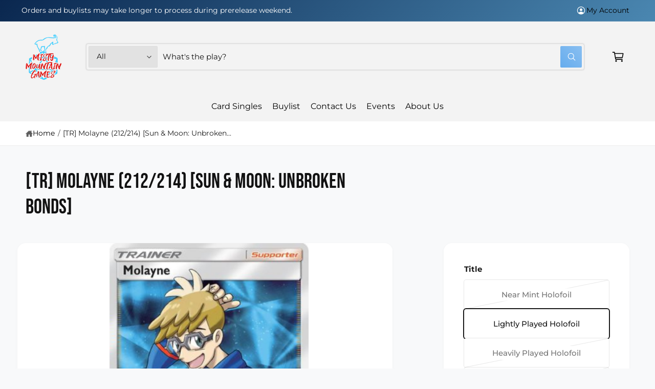

--- FILE ---
content_type: text/css
request_url: https://www.mistymountaingames.com/cdn/shop/t/21/assets/component-popup-page.css?v=47140331087612969731761850073
body_size: -553
content:
.popup-modal__content img{max-width:100%}@media screen and (max-width: 749.98px){.popup-modal__content table:not(.theme-table){display:block;max-width:fit-content;overflow-x:auto;overflow-y:hidden;white-space:nowrap;margin:0}.popup-modal__content table.quick-order-list__table{max-width:100%}}.popup-modal__opener{display:block}.variant-form__label .popup-modal__opener{display:inline-flex}.popup-modal__opener .link{text-decoration-thickness:1px}.popup-modal__content-info{padding-right:4.4rem}.popup-modal__content-info>*{height:auto;max-width:100%;width:100%}@media screen and (max-width: 749.98px){.popup-modal__content-info>*{max-height:100%}}
/*# sourceMappingURL=/cdn/shop/t/21/assets/component-popup-page.css.map?v=47140331087612969731761850073 */


--- FILE ---
content_type: text/javascript
request_url: https://www.mistymountaingames.com/cdn/shop/t/21/assets/cart.js?v=55229397752403086011761850073
body_size: 1673
content:
if(!customElements.get("cart-remove-button")){class CartRemoveButton extends HTMLElement{constructor(){super(),window.initScriptOnDemand(this,this.init.bind(this))}init(){this.addEventListener("click",event=>{event.preventDefault(),(this.closest("cart-items")||this.closest("cart-drawer-items")).updateQuantity(this.dataset.index,0)})}}customElements.define("cart-remove-button",CartRemoveButton)}class CartItems extends HTMLElement{constructor(){super(),window.initScriptOnDemand(this,this.init.bind(this))}init(){this.lineItemStatusElement=document.getElementById("shopping-cart-line-item-status")||document.getElementById("CartDrawer-LineItemStatus"),this.cartDrawer=document.querySelector("cart-drawer");const debouncedOnChange=debounce(event=>{this.onChange(event)},ON_CHANGE_DEBOUNCE_TIMER);this.addEventListener("change",debouncedOnChange.bind(this))}cartUpdateUnsubscriber=void 0;connectedCallback(){this.cartUpdateUnsubscriber=subscribe(PUB_SUB_EVENTS.cartUpdate,event=>{event.source!=="cart-items"&&this.onCartUpdate()})}disconnectedCallback(){this.cartUpdateUnsubscriber&&this.cartUpdateUnsubscriber()}resetQuantityInput(id){const input=this.querySelector(`#Quantity-${id}`);input.value=input.getAttribute("value"),this.isEnterPressed=!1}setValidity(event,index,message){event.target.setCustomValidity(message),event.target.reportValidity(),this.resetQuantityInput(index),event.target.select()}validateQuantity(event){const inputValue=parseInt(event.target.value),index=event.target.dataset.index;let message="";inputValue>0&&inputValue<event.target.dataset.min?message=window.quickOrderListStrings.min_error.replace("[min]",event.target.dataset.min):inputValue>parseInt(event.target.max)?message=window.quickOrderListStrings.max_error.replace("[max]",event.target.max):inputValue%parseInt(event.target.step)!==0&&(message=window.quickOrderListStrings.step_error.replace("[step]",event.target.step)),message?this.setValidity(event,index,message):(event.target.setCustomValidity(""),event.target.reportValidity(),this.updateQuantity(index,inputValue,document.activeElement.getAttribute("name"),event.target.dataset.quantityVariantId))}onChange(event){this.validateQuantity(event)}onCartUpdate(){this.tagName==="CART-DRAWER-ITEMS"?fetch(`${routes.cart_url}?section_id=cart-drawer`).then(response=>response.text()).then(responseText=>{const html=new DOMParser().parseFromString(responseText,"text/html"),selectors=["cart-drawer-items",".cart-drawer__footer"];for(const selector of selectors){const targetElement=document.querySelector(selector),sourceElement=html.querySelector(selector);targetElement&&sourceElement&&targetElement.replaceWith(sourceElement)}this.cartDrawer?.removeDeleteTabIndex()}).catch(e=>{console.error(e)}):fetch(`${routes.cart_url}?section_id=main-cart`).then(response=>response.text()).then(responseText=>{const sourceQty=new DOMParser().parseFromString(responseText,"text/html").querySelector("cart-items");this.innerHTML=sourceQty.innerHTML,window.renderSelects(),window.loadDesktopOnlyTemplates(),this.cartDrawer?.removeDeleteTabIndex()}).catch(e=>{console.error(e)})}getSectionsToRender(){return[{id:"main-cart-items",section:"main-cart",selector:".js-cart-items"},{id:"cart-summary",section:"main-cart",selector:".js-subtotal"},{id:"cart-summary",section:"main-cart",selector:".js-free-shipping-bar"},{id:"cart-summary",section:"main-cart",selector:".cart__recommendations"},{id:"cart-icon-bubble",section:"cart-icon-bubble",selector:".shopify-section"},{id:"cart-live-region-text",section:"cart-live-region-text",selector:".shopify-section"}]}updateQuantity(line,quantity,name,variantId){this.enableLoading(line);let sectionsToRender=[];const cartDrawerItems=document.querySelector("cart-drawer-items");cartDrawerItems&&(sectionsToRender=[...sectionsToRender,...cartDrawerItems.getSectionsToRender()]);const cartItems=document.querySelector("cart-items");cartItems&&(sectionsToRender=[...sectionsToRender,...cartItems.getSectionsToRender()]);const body=JSON.stringify({line,quantity,sections:sectionsToRender.map(section=>section.section),sections_url:window.location.pathname});fetch(`${routes.cart_change_url}`,{...fetchConfig(),body}).then(response=>response.text()).then(state=>{const parsedState=JSON.parse(state),quantityElement=document.getElementById(`Quantity-${line}`)||document.getElementById(`Drawer-quantity-${line}`),items=document.querySelectorAll(".cart-item");if(parsedState.errors){quantityElement.value=quantityElement.getAttribute("value"),this.updateLiveRegions(line,parsedState.errors);return}this.renderContents(parsedState,sectionsToRender);const updatedValue=parsedState.items[line-1]?parsedState.items[line-1].quantity:void 0;let message="";items.length===parsedState.items.length&&updatedValue!==parseInt(quantityElement.value)&&(typeof updatedValue>"u"?message=window.cartStrings.error:message=window.cartStrings.quantityError.replace("[quantity]",updatedValue)),this.updateLiveRegions(line,message);const cartDrawerWrapper=document.querySelector("cart-drawer"),lineItem=document.getElementById(`CartItem-${line}`)||document.getElementById(`CartDrawer-Item-${line}`);lineItem&&lineItem.querySelector(`[name="${name}"]`)?cartDrawerWrapper?trapFocus(cartDrawerWrapper,lineItem.querySelector(`[name="${name}"]`)):lineItem.querySelector(`[name="${name}"]`).focus():parsedState.item_count===0&&cartDrawerWrapper?trapFocus(cartDrawerWrapper.querySelector(".drawer__inner-empty"),cartDrawerWrapper.querySelector("a")):document.querySelector(".cart-item")&&cartDrawerWrapper&&trapFocus(cartDrawerWrapper,document.querySelector(".cart-item__name")),window.renderSelects(),window.loadDesktopOnlyTemplates(),publish(PUB_SUB_EVENTS.cartUpdate,{source:"cart-items",cartData:parsedState,variantId})}).catch(err=>{console.warn(err),this.querySelectorAll(".loading__spinner").forEach(spinner=>spinner.classList.add("hidden","spinning-complete"));const errors=document.getElementById("cart-errors")||document.getElementById("CartDrawer-CartErrors");errors.textContent=window.cartStrings.error}).finally(()=>{this.cartDrawer?.removeDeleteTabIndex(),this.disableLoading(line)})}renderContents(parsedState,sectionsToRender){sectionsToRender||(sectionsToRender=this.getSectionsToRender()),this.classList.toggle("is-empty",parsedState.item_count===0);const cartDrawerWrapper=document.querySelector("cart-drawer"),cart=document.getElementById("main-cart");cart&&cart.classList.toggle("is-empty",parsedState.item_count===0),cartDrawerWrapper&&cartDrawerWrapper.classList.toggle("is-empty",parsedState.item_count===0),sectionsToRender.forEach(section=>{const elementToReplace=document.getElementById(section.id).querySelector(section.selector)||document.getElementById(section.id),newHtml=this.getSectionInnerHTML(parsedState.sections[section.section],section.selector);if(newHtml){const oldRecommendations=elementToReplace.querySelector("product-recommendations");if(oldRecommendations){const newRecommendations=newHtml.querySelector("product-recommendations");newRecommendations&&(newRecommendations.innerHTML=oldRecommendations.innerHTML)}const oldFreeShippingBar=elementToReplace.querySelector(".free-shipping-bar");if(oldFreeShippingBar){const oldProgress=oldFreeShippingBar.style.getPropertyValue("--shipping-bar-width"),newFreeShippingBar=newHtml.querySelector(".free-shipping-bar"),newProgress=newFreeShippingBar.style.getPropertyValue("--shipping-bar-width");newFreeShippingBar.style.setProperty("--shipping-bar-width",oldProgress),setTimeout(()=>{elementToReplace.querySelector(".free-shipping-bar").style.setProperty("--shipping-bar-width",newProgress)},0)}elementToReplace.innerHTML=newHtml.innerHTML,window.loadTemplateContent(this)}})}updateLiveRegions(line,message){const lineItemError=document.getElementById(`Line-item-error-${line}`)||document.getElementById(`CartDrawer-LineItemError-${line}`);lineItemError&&(lineItemError.querySelector(".cart-item__error-text").textContent=message),this.lineItemStatusElement.setAttribute("aria-hidden",!0);const cartStatus=document.getElementById("cart-live-region-text")||document.getElementById("CartDrawer-LiveRegionText");cartStatus.setAttribute("aria-hidden",!1),setTimeout(()=>{cartStatus.setAttribute("aria-hidden",!0)},1e3)}getSectionInnerHTML(html,selector){return html=html.replace(/<template\b[^>]*>|<\/template>/g,""),new DOMParser().parseFromString(html,"text/html").querySelector(selector)}enableLoading(line){(document.getElementById("main-cart-items")||document.getElementById("CartDrawer-CartItems")).classList.add("cart__items--disabled");const cartItemElements=this.querySelectorAll(`#CartItem-${line} .loading__spinner`),cartDrawerItemElements=this.querySelectorAll(`#CartDrawer-Item-${line} .loading__spinner`);[...cartItemElements,...cartDrawerItemElements].forEach(overlay=>overlay.classList.remove("hidden")),document.activeElement.blur(),this.lineItemStatusElement.setAttribute("aria-hidden",!1),this.closest("cart-drawer")?.classList.add("closable-element--no-trans")}disableLoading(line){(document.getElementById("main-cart-items")||document.getElementById("CartDrawer-CartItems")).classList.remove("cart__items--disabled");const cartItemElements=this.querySelectorAll(`#CartItem-${line} .loading__spinner`),cartDrawerItemElements=this.querySelectorAll(`#CartDrawer-Item-${line} .loading__spinner`);cartItemElements.forEach(overlay=>overlay.classList.add("hidden")),cartDrawerItemElements.forEach(overlay=>overlay.classList.add("hidden")),window.requestAnimationFrame(()=>{this.closest("cart-drawer")?.classList.remove("closable-element--no-trans")})}}customElements.define("cart-items",CartItems),customElements.get("cart-note")||customElements.define("cart-note",class extends HTMLElement{constructor(){super(),window.initScriptOnDemand(this,this.init.bind(this))}init(){this.addEventListener("input",debounce(event=>{const body=JSON.stringify({note:event.target.value});fetch(`${routes.cart_update_url}`,{...fetchConfig(),body})},ON_CHANGE_DEBOUNCE_TIMER))}});
//# sourceMappingURL=/cdn/shop/t/21/assets/cart.js.map?v=55229397752403086011761850073
